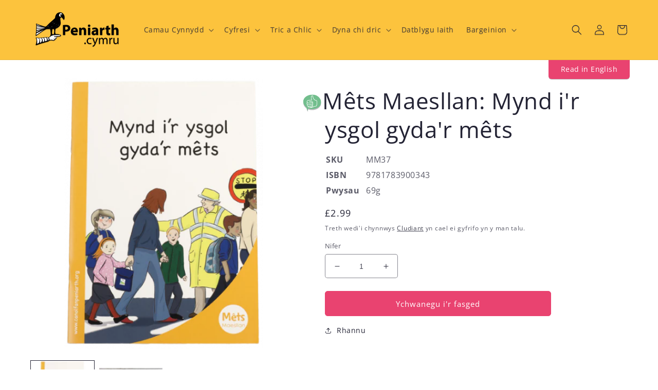

--- FILE ---
content_type: text/css
request_url: https://siop.peniarth.cymru/cdn/shop/t/3/assets/peniarth-base-additions.css?v=149977456921518737511706270913
body_size: -674
content:
.easyproductlist-product-title {
  text-align: left !important;
}
.easyproductlist-product-main-image {
  max-width: 240px;
}
.easyproductlist-product-info {
  padding: 1rem 0 !important;
}
.easyproductlist-product-info-table {
  border-bottom: none !important;
}
.easyproductlist-product-info-table tr:nth-child(2) {
  display: none;
}
.easyproductlist-product-info-table table td {
  padding: 0 5px !important;
  border-bottom: 1px solid #eee !important;
}
.easyproductlist-product table input.product_quantity {
  margin: 5px 0 !important;
}


--- FILE ---
content_type: text/css
request_url: https://siop.peniarth.cymru/cdn/shop/t/3/assets/peniarth-language-switcher.css?v=135025029859409161321704368064
body_size: -379
content:
.section-header {
  z-index: 9 !important;
}
.header-wrapper, header, cart-notification {
  position: relative;
  z-index: 9 !important;
}
header {
  filter: drop-shadow(0 1px 0 rgba(30,30,40,0.3));
}
.peniarth-language-switcher {
  position: absolute;
  width: 100%;
  top: calc(100% + 1px);
  left: 0;
  text-align: right;
  padding: 0 1.5rem;
}
.peniarth-language-switcher a {
  background-color: rgb(var(--color-base-accent-1));
  color: white;
  border: 2px solid transparent;
  border-top: none;
  border-radius: 0 0 var(--buttons-radius-outset) var(--buttons-radius-outset);
  display: inline-block;
  transition: border var(--duration-short) ease;
}
.peniarth-language-switcher a:hover,
.peniarth-language-switcher a:focus {
  border-color: white;
  color: white;
}

--- FILE ---
content_type: text/css
request_url: https://siop.peniarth.cymru/cdn/shop/t/3/assets/peniarth-main-product.css?v=45406501068815816171702468005
body_size: -361
content:
.peniarth-product-details{margin-top:0}.peniarth-product-details table{border:none}.peniarth-product-details table th,.peniarth-product-details table td{padding:0;border:none;text-align:left}.peniarth-product-details table td:last-child{padding-left:1rem}.peniarth-product-metafields{margin-top:3rem;border-bottom:1px solid rgb(var(--color-base-background-2));width:100%;padding-bottom:3rem}.peniarth-product-metafields h2{margin-top:0}.peniarth-product-metafields table{border:none;margin:0 1.5rem}.peniarth-product-metafields table th,.peniarth-product-metafields table td{padding:0;border:none;text-align:left}.peniarth-product-metafields table th{vertical-align:top}.peniarth-product-metafields table ul{margin:0;padding:0;list-style:none}.peniarth-product-metafields table td:last-child{padding-left:1rem}.product-media-modal.media-modal img{max-width:100vh}.product__description iframe{margin:auto;width:100%}@media (max-width:750px){.product-media-modal.media-modal img{max-width:100vw}}
/*# sourceMappingURL=/cdn/shop/t/3/assets/peniarth-main-product.css.map?v=45406501068815816171702468005 */


--- FILE ---
content_type: image/svg+xml
request_url: https://siop.peniarth.cymru/cdn/shop/t/3/assets/em-suitable-green-thumb.svg?v=145945605142734209551763725781
body_size: 999
content:
<?xml version="1.0" encoding="UTF-8"?>
<svg id="Layer_1" data-name="Layer 1" xmlns="http://www.w3.org/2000/svg" xmlns:xlink="http://www.w3.org/1999/xlink" viewBox="0 0 209.575 183.701">
  <defs>
    <style>
      .cls-1 {
        fill: none;
      }

      .cls-2 {
        fill: #fff;
      }

      .cls-3 {
        fill: #72be8d;
      }

      .cls-4 {
        clip-path: url(#clippath);
      }
    </style>
    <clipPath id="clippath">
      <rect class="cls-1" x="14.965" y="9.563" width="182.461" height="163.515"/>
    </clipPath>
  </defs>
  <g class="cls-4">
    <path class="cls-3" d="M106.333,9.587C63.123,10.544,11.653,37.45,15.134,85.503c1.613,22.261,14.933,40.483,31.517,54.493,4.138,3.492,4.601,4.029,4.68,9.163.084,5.292,1.618,10.504,4.128,15.14,1.233,2.283,2.786,5.104,4.769,6.83.725.636,5.198,3.925,3.842.202-1.667-4.576-3.822-12.728-1.05-17.315,3.008-4.981,10.105-1.144,14.533.128,44.709,12.876,113.41-7.565,119.525-61.299.355-3.112.439-6.248.247-9.375-1.44-23.642-16.994-44.65-35.966-57.788-8.418-5.824-17.813-10.336-27.73-12.935-3.728-.976-7.565-1.721-11.382-2.264-5.084-.72-10.435-1.021-15.914-.898"/>
    <path class="cls-2" d="M146.715,124.549c-1.376,1.42-3.033,2.111-5.06,2.111-10.425,0-17.497,3.349-24.342,6.589-3.556,1.682-7.23,3.427-11.431,4.744-4.848,1.519-8.896,2.545-13.621,1.83,9.37-1.544,14.42-3.723,19.282-7.772,2.559-2.135,2.855-4.261,2.658-5.671-.321-2.249-2.101-3.965-3.674-5.07,3.472-2.609,5.178-5.499,5.06-8.591-.113-3.048-2.032-5.474-3.679-7.013,2.535-2.199,4.226-4.956,4.251-8.162.005-1.307-.375-5.089-4.695-7.432,1.085-1.159,1.642-2.397,1.642-3.713,0-1.672-.71-3.196-2.061-4.399-7.022-6.258-33.145-3.457-36.099-3.117-1.184.133-2.032,1.203-1.894,2.382.138,1.184,1.208,2.032,2.387,1.894,10.42-1.198,28.524-1.701,32.74,2.056.547.488.621.873.621,1.184,0,.483-1.622,2.757-9.552,5.025-6.564,1.884-14.967,3.008-22.478,3.008-6.416,0-11.796-.794-15.559-2.298-5.706-2.273-5.706-5.356-5.706-6.367,0-14.622,8.438-15.791,24.613-16.733l1.849-.108c6.944-.414,11.451-.276,14.43-.182,4.138.128,6.638.202,7.447-2.638.39-1.356-.187-3.048-1.445-6.751-1.948-5.721-5.203-15.293-4.182-24.298.828-7.284,6.352-11.54,9.799-11.278,3.531.271,3.718,5.089,3.635,7.151-.646,15.884,13.182,30.309,21.457,36.326,2.762,2.007,6.12,2.421,9.079,2.781,5.711.7,9.478,1.164,9.656,10.706.035,1.672.084,3.472.138,5.365.37,12.773.927,32.07-5.267,38.441M67.455,134.392c-.769-1.169-.587-2.545-.306-3.408,1.573.163,3.284.247,5.084.247,10.928,0,25.274-2.9,34.126-7.382,1.386.621,3.422,2.071,3.575,3.136.089.616-.681,1.366-1.149,1.756-5.119,4.261-10.41,6.46-28.267,8.211-9.306.917-12.181-1.213-13.064-2.559M59.195,122.049c-.759-2.816.72-6.495,1.662-8.275,2.648.503,5.814.764,9.528.764.74,0,1.504-.01,2.288-.035,11.352-.286,23.336-2.559,27.962-3.526,2.584-.538,5.237-1.475,7.604-2.767,1.267,1.006,2.984,2.776,3.048,4.68.059,1.701-1.218,3.487-3.787,5.301-10.484,7.397-38.436,10.963-45.528,7.141-1.484-.799-2.392-1.874-2.776-3.284M55.279,106.327c-2.653-5.306.745-9.607,2.264-11.155.631.335,1.312.661,2.071.962,4.266,1.706,10.198,2.604,17.157,2.604,7.89,0,16.738-1.184,23.666-3.171,2.678-.769,4.932-1.603,6.766-2.505,2.974.784,4.66,2.392,4.65,4.453-.025,3.349-4.187,7.599-12.097,9.252-19.43,4.044-41.622,5.267-44.477-.439M156.287,85.985c-.054-1.879-.104-3.664-.138-5.321-.104-5.814-1.583-9.764-4.512-12.067-2.614-2.061-5.819-2.456-8.921-2.836-2.683-.325-5.213-.636-7.072-1.987-16.151-11.747-19.938-26.507-19.687-32.671.33-8.107-3.713-11.318-7.609-11.614-5.957-.454-13.33,5.622-14.405,15.081-1.134,9.967,2.318,20.111,4.379,26.172.459,1.346.962,2.826,1.198,3.738-.725.03-1.869-.005-2.989-.039-3.058-.094-7.683-.237-14.824.192l-1.839.108c-14.74.853-28.667,1.662-28.667,21.028,0,2.037.597,4.557,2.826,6.835-2.875,3.156-5.893,9.064-2.599,15.648.932,1.864,2.663,3.304,5.218,4.335-1.095,2.303-2.673,6.598-1.613,10.568.695,2.589,2.342,4.596,4.897,5.972.828.444,1.82.814,2.949,1.115-.513,2.022-.38,4.453.972,6.515,2.061,3.141,6.283,4.724,12.57,4.724,1.401,0,2.91-.079,4.517-.242.513-.049,1.011-.099,1.504-.148,4.912,2.387,9.044,3.275,12.876,3.275,4.083,0,7.831-1.001,11.85-2.264,4.488-1.405,8.3-3.215,11.989-4.961,6.707-3.176,13.044-6.174,22.498-6.174,3.205,0,5.947-1.149,8.152-3.418,7.456-7.673,6.914-26.467,6.48-41.563"/>
  </g>
</svg>